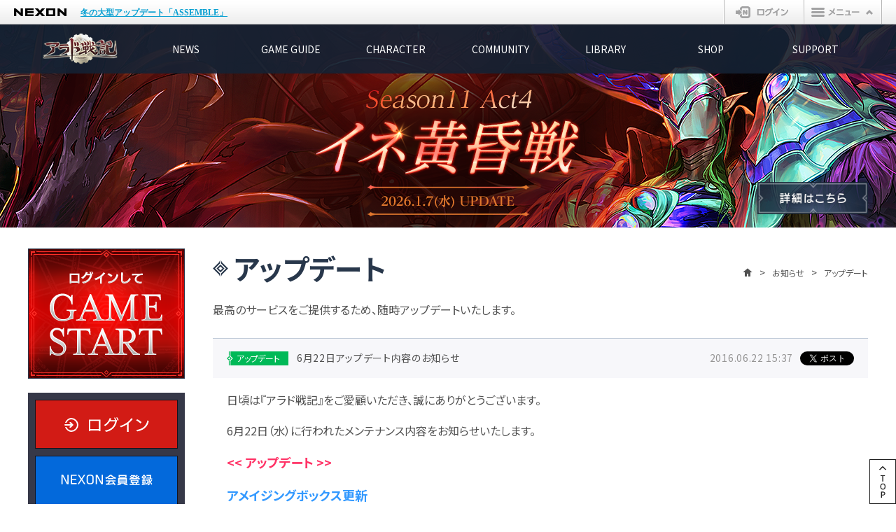

--- FILE ---
content_type: text/html; charset=utf-8
request_url: https://arad.nexon.co.jp/news/update_view.aspx?no=7372
body_size: 25975
content:


<!doctype html>
<html lang="ja">
<head>
    <meta charset="utf-8">
    
    <meta name="description" content="【6月22日アップデート内容のお知らせ】！オンラインゲームの株式会社ネクソンが運営するアクションRPGアラド戦記の公式サイト。">
    <meta name="keywords" content="アップデート,オンラインゲーム,アラド戦記,arad,ネクソン,nexon">
    <meta name="robots" content="index,follow">


    <meta name="viewport" content="width=device-width,user-scalable=yes,initial-scale=1.0">

    
    <title>6月22日アップデート内容のお知らせ│アップデート│アラド戦記 - 公式サイト</title>

    <link rel="shortcut icon" href="https://static.nexon.co.jp/arad03/common/arad_favi.ico">

    <!-- css common -->
    <link rel="stylesheet" href="https://imgfiles.nexon.co.jp/nxqj/gnb/css/gnb_cdn_http_white.css">
    <link rel="preconnect" href="https://fonts.gstatic.com">
    <link rel="stylesheet" href="https://fonts.googleapis.com/css2?family=Noto+Sans+JP:wght@400;500;700&display=swap">
    <link rel="stylesheet" href="/content/common.css">

    
    <link rel="stylesheet" type="text/css" href="/content/news.css">


    <!-- js common -->
    <script src="https://static.nexon.co.jp/global/lib/jquery/2.1.4/jquery-2.1.4.min.js"></script>
    <script src="https://static.nexon.co.jp/global/lib/jquery.plugin/swiper/8.4.5/swiper-bundle.min.js"></script>
    <script src="/scripts/common.js"></script>
    
    <script src="https://ssl.nexon.com/s1/da/a2s.js"></script>
    <script>
        $(function () { $h.a2s.setClickLog(); })
    </script>
    
        <script src="https://imgfiles.nexon.co.jp/nxqj/gnb/js/gnb_gtm.js"></script>
        
    <!-- Google tag (gtag.js) -->
    <script async src="https://www.googletagmanager.com/gtag/js?id=AW-17120575036"></script>
    <script>
        window.dataLayer = window.dataLayer || [];
        function gtag() { dataLayer.push(arguments); }
        gtag('js', new Date());

        gtag('config', 'AW-17120575036');
    </script>
    

    
<script src="https://platform.nexon.co.jp/Auth/NGM/JS/NGMModuleInfo.js" type="text/javascript"></script>
<script src="https://platform.nexon.co.jp/Auth/NGM/JS/npf_ngm.js" type="text/javascript"></script>
<script src="https://platform.nexon.co.jp/Auth/js/npf_auth_c.js" type="text/javascript"></script>

<script type="text/javascript">
    var ngm_key;
    var game_quick = function () {

    
    alert('ゲームをプレイするにはログインが必要です。\nログインページに移動します。');
    var loginBtnUrl = $('#login-btn').attr('href');
    location.href = loginBtnUrl;
    return false;
    

        try {
            var displayModalPlugin = $(".l-modal > .message")[0] ? true : false;
            if (displayModalPlugin) {
                var datenow = new Date();
                var mcookieslist = document.cookie.split(";");
                document.cookie = "ngmclick=" + datenow + "; path=/; max-age=300;";
                for (var i in mcookieslist) {
                    var cookievalue = mcookieslist[i].split("=");
                    if (cookievalue.length > 1 && cookievalue[0].replace(" ", "") == "ngmclick") {
                        var clicktime = new Date(cookievalue[1]);
                        var checkdate = new Date();
                        checkdate.setMinutes(checkdate.getMinutes() + 5);
                        if (clicktime < checkdate) {
                            document.cookie = "ngmclick=; max-age=0;"
                            modalMessage();
                            break;
                        }
                    }
                }
            }
        } catch (Ex) { }

        game_quick2();
    }

    var game_quick2 = function () {
        try { _uiconv.push({ 'id': 'gamestart_arad', 'lg_id': ''}); } catch (e) { }

        

        ifrm_h01.location.href = '/launcher/game/GameStart.aspx'
    }

    var lp_game_quick = function () {
        game_quick();
    }
</script>


    <!-- SNS -->
    <meta property="og:title" content="アラド戦記 - 公式サイト">
    <meta property="og:type" content="website">
    <meta property="og:url" content="https://arad.nexon.co.jp/">
    <meta property="og:image" content="https://static.nexon.co.jp/arad/ver2023/common/tw.jpg">
    <meta property="og:site_name" content="アラド戦記 - 公式サイト">
    <meta property="og:description" content="限界知らずの豪快さ！オンラインアクションRPGの最高峰を体験せよ！ オンラインゲームの株式会社ネクソンが運営するアクションRPGアラド戦記の公式サイト。">
    <meta name="twitter:card" content="summary_large_image">
    <meta name="twitter:site" content="@DJ_BROTHERS5">
</head>
<body class="nexon">
    
  <!-- Google Tag Manager -->
  <noscript><iframe src="https://www.googletagmanager.com/ns.html?id=GTM-TFJ25H" height="0" width="0" style="display:none;visibility:hidden"></iframe></noscript>
  <script>(function(w,d,s,l,i){w[l]=w[l]||[];w[l].push({'gtm.start':new Date().getTime(),event:'gtm.js'});var f=d.getElementsByTagName(s)[0],j=d.createElement(s),dl=l!='dataLayer'?'&l='+l:'';j.async=true;j.src='https://www.googletagmanager.com/gtm.js?id='+i+dl;f.parentNode.insertBefore(j,f);})(window,document,'script','dataLayer','GTM-TFJ25H');</script>
  <noscript><iframe src="https://www.googletagmanager.com/ns.html?id=GTM-TT89PKW" height="0" width="0" style="display:none;visibility:hidden"></iframe></noscript> 
  <script>(function (w, d, s, l, i) { w[l] = w[l] || []; w[l].push({ 'gtm.start': new Date().getTime(), event: 'gtm.js' }); var f = d.getElementsByTagName(s)[0], j = d.createElement(s), dl = l != 'dataLayer' ? '&l=' + l : ''; j.async = true; j.src = 'https://www.googletagmanager.com/gtm.js?id=' + i + dl; f.parentNode.insertBefore(j, f); })(window, document, 'script', 'dataLayer', 'GTM-TT89PKW');</script>
  <script>(function (w, d, s, l, i) { w[l] = w[l] || []; w[l].push({ 'gtm.start': new Date().getTime(), event: 'gtm.js' }); var f = d.getElementsByTagName(s)[0], j = d.createElement(s), dl = l != 'dataLayer' ? '&l=' + l : ''; j.async = true; j.src = 'https://www.googletagmanager.com/gtm.js?id=' + i + dl; f.parentNode.insertBefore(j, f); })(window, document, 'script', 'dataLayer', 'GTM-PWP6FF9H');</script>
<noscript><iframe src="https://www.googletagmanager.com/ns.html?id=GTM-PWP6FF9H" height="0" width="0" style="display:none;visibility:hidden"></iframe></noscript>

  <!-- End Google Tag Manager -->
    <!-- GNB -->
    
  <div id="gnb-container"></div>
  <script async>WriteGNB(true, false, '', '/login/logoutprocess.aspx');</script>
    <!-- /GNB -->

    <div class="l-wrapper">
        <header class="l-sub-header">
            <div class="common-inner">

                
<div class="gnav">
    <div class="gnav__inner">
        <div class="gnav__logo">
            <h1><a href="/"><span class="hide">アラド戦記</span></a></h1>

            
                <div class="login btn"><a href="https://jp.nexon.com/signin/login/?gm=arad&redirect=http%3a%2f%2farad.nexon.co.jp%2fnews%2fupdate_view.aspx%3fno%3d7372"><span class="hide">ログイン</span></a></div>
            
            

            <div class="btn-sp-menu">
                <span></span>
                <span></span>
                <span></span>
            </div>

        </div>
        <nav class="gnav__main">
            <ul class="category-list">
                <li class="category news current">
                    <a href="/news/all.aspx" class="main-menu">NEWS</a>
                    <ul class="sub-menu">
                        <li><a href="/news/all.aspx" class="js-hover ">全体</a></li>
                        <li><a href="/news/notice.aspx" class="js-hover ">お知らせ</a></li>
                        <li><a href="/news/event.aspx" class="js-hover ">イベント</a></li>
                        <li><a href="/news/maintenance.aspx" class="js-hover ">メンテナンス</a></li>
                        <li><a href="/news/update.aspx" class="js-hover current">アップデート</a></li>
                        <li><a href="/news/gmblog.aspx" class="js-hover ">GMブログ</a></li>
                    </ul>
                </li> 
                <li class="category gameguide ">
                    <a href="/gameguide/about.aspx" class="main-menu">GAME GUIDE</a>
                    <ul class="sub-menu">
                        <li><a href="/gameguide/about.aspx" class="js-hover ">アラド戦記とは</a></li>
                        <li><a href="/gameguide/beginner/guide_list.aspx" class="js-hover ">初心者ガイド</a></li>
                        <li><a href="/gameguide/returnee/guide_list.aspx" class="js-hover ">復帰者ガイド</a></li>
                        <li><a href="/gameguide/buffer_guide.aspx" class="js-hover ">バッファーガイド</a></li>
                        <li><a href="/campaign/202308/seria_newbie.aspx" class="js-hover ">セリアの歓迎：新規</a></li>
                        <li><a href="/campaign/202308/seria_return.aspx" class="js-hover ">セリアの歓迎：復帰</a></li>
                    </ul>
                </li> 
                <li class="category character ">
                    <a href="/character/all.aspx" class="main-menu">CHARACTER</a>
                    <ul class="sub-menu">
                        <li><a href="/character/all.aspx" class="js-hover ">一覧</a></li>
                        <li><a href="/character/ghostknight_m.aspx" class="js-hover ">鬼剣士 (男)</a></li>
                        <li><a href="/character/ghostknight_f.aspx" class="js-hover ">鬼剣士 (女)</a></li>
                        <li><a href="/character/fighter_m.aspx" class="js-hover ">格闘家 (男)</a></li>
                        <li><a href="/character/fighter_f.aspx" class="js-hover ">格闘家 (女)</a></li>
                        <li><a href="/character/gunner_m.aspx" class="js-hover ">ガンナー (男)</a></li>
                        <li><a href="/character/gunner_f.aspx" class="js-hover ">ガンナー (女)</a></li>
                        <li><a href="/character/magician_m.aspx" class="js-hover ">メイジ (男)</a></li>
                        <li><a href="/character/magician_f.aspx" class="js-hover ">メイジ (女)</a></li>
                        <li><a href="/character/priest_m.aspx" class="js-hover ">プリースト (男)</a></li>
                        <li><a href="/character/priest_f.aspx" class="js-hover ">プリースト (女)</a></li>
                        <li><a href="/character/thief_f.aspx" class="js-hover ">シーフ</a></li>
                        <li><a href="/character/darkknight_m.aspx" class="js-hover ">ダークナイト</a></li>
                        <li><a href="/character/creator_f.aspx" class="js-hover ">クリエイター</a></li>
                        <li><a href="/character/knight_f.aspx" class="js-hover ">ナイト</a></li>
                        <li><a href="/character/demoniclancer_m.aspx" class="js-hover ">魔槍士</a></li>
                        <li><a href="/character/gunblader_m.aspx" class="js-hover ">ガンブレーダー</a></li>
                        <li><a href="/character/archer_f.aspx" class="js-hover " target="_top">アーチャー</a></li>
                    </ul>
                </li>  
                <li class="category community ">
                    <a href="/community/pvpranking_tier.aspx" class="main-menu">COMMUNITY</a>
                    <ul class="sub-menu">
                        <li><a href="/community/pvpranking_tier.aspx" class="js-hover ">決闘ランキング</a></li>
                        <li><a href="/community/fame_ranking.aspx" class="js-hover ">名声値ランキング</a></li>
                        <li><a href="/community/community_point.aspx" class="js-hover ">コミュニティポイント</a></li>
                        <li><a href="/community/discord.aspx" class="js-hover ">公式Discordサーバー</a></li>
                    </ul>
                </li>                            
                <li class="category library ">
                    <a href="/library/download.aspx" class="main-menu">LIBRARY</a>
                    <ul class="sub-menu">
                        <li><a href="/library/download.aspx" class="js-hover ">ゲームダウンロード</a></li>
                        <li><a href="/library/movie.aspx" class="js-hover ">ムービー</a></li>
                        <li><a href="/library/wallpaper.aspx" class="js-hover ">壁紙</a></li>
                        <li><a href="/library/comic.aspx" class="js-hover ">コミック</a></li>
                        <li><a href="/library/update.aspx" class="js-hover ">アップデートヒストリー</a></li>
                    </ul>
                </li>    
                <li class="category shop ">
                    <a href="/shop/randomitem.aspx" class="main-menu">SHOP</a>
                    <ul class="sub-menu">
                        <li><a href="/shop/randomitem.aspx" class="js-hover ">ランダム型アイテム</a></li>
                    </ul>
                </li> 
                <li class="category support ">
                    <a href="/support/disconnect_report_regist.aspx" class="main-menu">SUPPORT</a>
                    <ul class="sub-menu">
                        <li><a href="https://support.nexon.co.jp/category/show/3" class="js-hover " target="_blank">よくある質問</a></li>
                        <li><a href="https://jp.nexon.com/support/inquiry/?gm=arad" class="js-hover " target="_blank">お問い合わせ</a></li>
                        <li><a href="/support/disconnect_report_regist.aspx" class="js-hover ">停止ID調査申請</a></li>
                        <li><a href="/support/goblinoff.aspx" class="js-hover ">ゴブリンパッド解除</a></li>
                        <li><a href="/support/coupon.aspx" class="js-hover ">アイテムクーポン</a></li>
                        <li><a href="/support/reward.aspx" class="js-hover ">報酬アイテム</a></li>
                        <li><a href="/support/enquete.aspx" class="js-hover ">アンケート</a></li>
                        <li><a href="/support/entry.aspx" class="js-hover ">応募</a></li>
                    </ul>
                </li> 
            </ul>
        </nav>
    </div>
</div>

                <div class="sub-header-main">

                    <div class="sub-header-main__inner">

                        <div class="update-detail">
                            <h2 class="hide">Season11 Act 4.イネ黄昏戦</h2>
                            
                            <div class="update-detail__link btn"><a href="/update/season11_act4/"><span>詳細はこちら</span></a></div>
                            
                        </div>

                    </div>

                    <div class="update-image-area">
    <div class="update-image-area__img pc" style="background-image: url(https://static.nexon.co.jp/arad/notice/2026/0107/S11A4/bg_260107_season11act4.png );"></div>
    <div class="update-image-area__img sp" style="background-image: url(https://static.nexon.co.jp/arad/notice/2026/0107/S11A4/header_260107_season11act4.png);"></div>
</div>


                </div>

            </div>

        </header>

        <main class="l-sub-main">
            <div class="l-sub-main__inner">
                
    <article>
        <div class="ttl-area">
            <h2 class="ttl-area__ttl">アップデート</h2>

            
<ul class="ttl-area__breadcrumb">
    <li class="home"><a href="/"><span class="hide">home</span></a></li>
    
    <li><a href="/news/all.aspx">お知らせ</a></li>
    
    <li><span>アップデート</span></li>
</ul>

        </div>

        <p class="desc-area">最高のサービスをご提供するため、随時アップデートいたします。</p>

        

<ul class="news-list-view">
    <li class="news-list-view__item">
        <p class="icon update"><span>アップデート</span></p>
        <p class="subject">6月22日アップデート内容のお知らせ</p>
        <p class="date">2016.06.22 15:37</p>
        <p class="x">
            <a href="https://twitter.com/share?ref_src=twsrc%5Etfw" class="twitter-share-button" data-lang="ja" data-hashtags="アラド戦記" data-url="http://arad.nexon.co.jp/news/update_view.aspx?no=7372" data-show-count="false">Post</a>
            <script async src="https://platform.twitter.com/widgets.js" charset="utf-8"></script>
        </p>
    </li>
</ul> 

<div class="view-detail">
  日頃は『アラド戦記』をご愛顧いただき、誠にありがとうございます。<br /><br />6月22日（水）に行われたメンテナンス内容をお知らせいたします。<br /><br /><font size="4" color="#ff3366"><b><< アップデート >></b></font><br /><br /><font size="4" color="#3399ff"><b>アメイジングボックス更新</b></font><br /><br /><img src="https://static.nexon.co.jp/arad/notice/2016/0622/fmoiweepih/01.jpg"><br /><br /><br />詳細は<a href="http://arad.nexon.co.jp/news/notice_view.aspx?no=7359">こちら</a>をご確認ください。<br /><br /><font size="4" color="#ff3366"><b><< イベント >></b></font><br /><br /><font size="4" color="#3399ff"><b>ミネットの秘密の倉庫大放出イベント</b></font><br /><a href="#"><img src="https://static.nexon.co.jp/arad/notice/2016/0622/minnet/news_detail_event_160622_minetto.jpg"></a><br /><br />詳細は<a href="http://arad.nexon.co.jp/news/notice_view.aspx?no=7360">こちら</a>をご確認ください。<br /><br /><font size="4" color="#3399ff"><b>今月のご当地グルメ</b></font><br /><br /><img src="https://static.nexon.co.jp/arad/notice/2016/0622/gurmet/news_detail_160622_gourmet.jpg"><br /><br /><br />詳細は<a href="http://arad.nexon.co.jp/news/notice_view.aspx?no=7356">こちら</a>をご確認ください。<br /><br /><font size="4" color="#ff3366"><b><< その他 >></b></font><br /><br />■魔槍士ティザーサイトの情報を更新いたしました。<br />　詳細は<a href="http://arad.nexon.co.jp/campaign/demonic_lancer.aspx">こちら</a>をご確認ください。<br /><br /><br />今後とも『アラド戦記』をよろしくお願い申し上げます。<br /><br /><br />『アラド戦記』運営チーム
</div>

<div class="btn back-list"><a href="https://arad.nexon.co.jp:443/news/update.aspx"><span class="hide">一覧へ戻る</span></a></div>

    </article>

    
                

<div class="l-side-area">

    
    
    <script type="text/javascript">
        var clickLoginBtn = function () {
            try{
                _uiconv.push({ 'id': 'web_login_arad', 'lg_id': '' });
            } catch (e) { }
            return true;
        }

        var openidLogin = function () {
            try{
                _uiconv.push({ 'id': 'web_login_arad', 'lg_id': '' });
            } catch (e) { }
            return true;
        }
    </script>

    <div class="login-area">
        <div class="login-area__gamestart gs-login btn"><a href="#" onclick="game_quick();return false;"><span>ログインしてGAME START</span></a></div>

        <div class="login-area__logout">
            <div class="btn-link login btn"><a href="https://jp.nexon.com/signin/login/?gm=arad&redirect=http%3a%2f%2farad.nexon.co.jp%2fnews%2fupdate_view.aspx%3fno%3d7372" onclick="return clickLoginBtn();" id="login-btn"><span>ログイン</span></a></div>
            <div class="btn-link reg btn"><a href="https://jp.nexon.com/regist/?gm=arad" onclick="_uiconv.push({ 'id': 'idregist_arad', 'lg_id': '' });" target="_blank"><span>NEXON会員登録</span></a></div>
        </div>
    </div>





    <div class="sidemenu">
        
    <h3 class="sidemenu__sttl">お知らせ</h3>
    <ul class="sidemenu__list">
        <li class=""><a href="/news/all.aspx">全体</a></li>
        <li class=""><a href="/news/notice.aspx">お知らせ</a></li>
        <li class=""><a href="/news/event.aspx">イベント</a></li>
        <li class=""><a href="/news/maintenance.aspx">メンテナンス</a></li>
        <li class="current"><a href="/news/update.aspx">アップデート</a></li>
        <li class=""><a href="/news/gmblog.aspx">GMブログ</a></li>
    </ul>













        

<script>
    $(function () {
        // UserInsight
        $('.ui-common-download').on('click', function () {
            try {
                _uiconv.push({ 'id': 'common_arad', 'lg_id': '', 'free_1': 'download', 'free_2': 'btn' });
            } catch (e) {
            }
        });

        $('.ui-common-reward').on('click', function () {
            try {
                _uiconv.push({ 'id': 'common_arad', 'lg_id': '', 'free_1': 'reward', 'free_2': 'btn' });
            } catch (e) {
            }
        });

        $('.ui-common-community_point').on('click', function () {
            try {
                _uiconv.push({ 'id': 'common_arad', 'lg_id': '', 'free_1': 'community_point', 'free_2': 'btn' });
            } catch (e) {
            }
        });

        $('.ui-common-entry').on('click', function () {
            try {
                _uiconv.push({ 'id': 'common_arad', 'lg_id': '', 'free_1': 'entry', 'free_2': 'btn' });
            } catch (e) {
            }
        });

        $('.ui-common-enquete').on('click', function () {
            try {
                _uiconv.push({ 'id': 'common_arad', 'lg_id': '', 'free_1': 'enquete', 'free_2': 'btn' });
            } catch (e) {
            }
        });

        $('.ui-common-onetimepassword').on('click', function () {
            try {
                _uiconv.push({ 'id': 'common_arad', 'lg_id': '', 'free_1': 'onetimepassword', 'free_2': 'btn' });
            } catch (e) {
            }
        });

        $('.ui-common-netcafe').on('click', function () {
            try {
                _uiconv.push({ 'id': 'common_arad', 'lg_id': '', 'free_1': 'netcafe', 'free_2': 'btn' });
            } catch (e) {
            }
        });
    });
</script>
<ul class="sidemenu-other">
    <li class="sidemenu-other__item btn game-dl"><a href="/library/download.aspx" class="ui-common-download"><span>ゲームダウンロード</span></a></li>
    <li class="sidemenu-other__item btn n-point"><a href="https://jp.nexon.com/point/" target="_blank"><span>NEXONポイントチャージ</span></a></li>
    <li class="sidemenu-other__item btn reward"><a href="/support/reward.aspx" class="ui-common-reward"><span>報酬アイテム</span></a></li>
    <li class="sidemenu-other__item btn c-point"><a href="/community/community_point.aspx" class="ui-common-community_point"><span>コミュニティポイント</span></a></li>
    <li class="sidemenu-other__item btn app"><a href="/support/entry.aspx" class="ui-common-entry"><span>応募</span></a></li>
    <li class="sidemenu-other__item btn survey"><a href="/support/enquete.aspx" class="ui-common-enquete"><span>アンケート</span></a></li>
    <li class="sidemenu-other__item btn otp"><a href="https://arad.nexon.co.jp/news/notice_view.aspx?no=2984" target="_self" class="ui-common-onetimepassword"><span>ワンタイムパスワード特典</span></a>
</ul>

    </div>

</div>

            </div>

		    <div class="btn-pgtp-area">
			    <div class="btn-pgtp-area__btn fixed btn"><a href="#" class="js-scroll-top"><span class="hide">上へ戻る</span></a></div>
		    </div>	

        </main>

        
<footer class="l-footer">
    <ul>
<li><a href="https://www.nexon.co.jp/" target="_blank">運営会社</a></li>
<li><a href="https://jp.nexon.com/rule/agreement.aspx">利用規約</a></li>
<li><a href="https://www.nexon.co.jp/privacypolicy/" target="_blank">プライバシーポリシー</a></li>
<li><a href="https://jp.nexon.com/rule/tokusyo.aspx">特定商取引法に基づく表記</a></li>
<li><a href="https://jp.nexon.com/rule/settlement.aspx">資金決済法に基づく表記</a></li>
<li><a href="https://jp.nexon.com/rule/copyright.aspx">著作権ガイドライン</a></li>
<li><a href="https://jp.nexon.com/rule/customer-harassment">カスタマーハラスメント対応方針</a></li>
<li><a href="https://www.nexon.co.jp/ir/" target="_blank">IR情報</a></li>
<li><a href="https://recruit.nexon.co.jp/" target="_blank">採用情報</a></li>
</ul>

    <p class="link-nexon"><a href="https://jp.nexon.com/" target="_blank">オンラインゲームはネクソン</a></p>
    <p class="copy">&copy; 2009 NEOPLE Inc. and NEXON Co., Ltd. All Rights Reserved.</p>
    <div class="logo-nexon"><span class="hide">NEXON</span></div>

</footer>

        
<div class="l-modal">

    <div class="modal youtube">
        <div class="modal__inner">
            <div class="modal__body">
                <div class="youtube-player"></div>
                <div class="close btn"><button class="js-hover" onclick="javascript:modalClose();"><span class="hide">×</span></button></div>
            </div>
        </div>
    </div>

    <div class="modal message">
        <div class="modal__inner">
            <div class="modal__body">
                <div class="common-message">
                    <h2>ゲームの起動を待っています</h2>
                    <p>しばらく待ってもゲームが自動的に起動されない場合は、<a href="/library/download.aspx">専用プラグイン</a>をインストールしてください。<br>
                    専用プラグインをインストールしても問題が解決しない場合は、<a href="https://jp.nexon.com/support" target="_blank">サポート</a>までお問い合わせください。</p>
                </div>
                <div class="close btn"><button class="js-hover" onclick="javascript:modalClose();"><span class="hide">×</span></button></div>
            </div>
        </div>
    </div> 

    

    
</div>


        <iframe id="ifrm_h01" name="ifrm_h01" title="gamestart" style="display: none;" src="about:blank"></iframe>
        
        

    </div>
</body>
</html>


--- FILE ---
content_type: text/css
request_url: https://imgfiles.nexon.co.jp/nxqj/gnb/css/gnb_cdn_http_white.css
body_size: 7883
content:
@charset "utf-8";

* html{
filter: expression(document.execCommand("BackgroundImageCache", false, true));
}

#gnb-container{
width:100%;
height:35px;
min-width:960px;
font-family:"ＭＳ Ｐゴシック", Verdana, Osaka, "ヒラギノ角ゴ Pro W3";
background:url(https://static.nexon.co.jp/gnb/gnb201611/images/bg_gnb_w.png) repeat-x;
}
#gnb-container img{
border:none;
}

#gnb2{
position:relative;
margin:0 auto;
width:100%;
height:35px;
min-width:960px;
z-index:30000;
}

#gnb2 #gnb-logo{
position:absolute;
top:0;
left:20px;
width:75px;
height:35px;
}
#gnb2 #gnb-logo a{
display:block;
width:75px;
height:35px;
white-space:nowrap;
text-indent:120%;
overflow:hidden;
background:url(https://static.nexon.co.jp/gnb/gnb201611/images/logo_gnb_w.png) no-repeat 0 12px !important;
}
#gnb2 #gnb-logo a:hover{
background-position:0 12px !important;
}

/* #gnb-announce ///////////////////////////////////////////////////////////////////////////////////////////////*/
#gnb2 #gnb-announce{
position:absolute;
top:0;
left:115px;
height:35px;
line-height:35px !important;
}
#gnb2 #gnb-announce a{
color:#0aa0d2 !important;
font-family:"ＭＳ Ｐゴシック", Verdana, Osaka, "ヒラギノ角ゴ Pro W3" !important;
font-size:12px !important;
font-weight:bold !important;
text-decoration:underline !important;
line-height:35px !important;
}
#gnb2 #gnb-announce a:hover{
text-decoration:none !important;
}
#gnb2 #gnb-icon-new{
display:inline-block;
width:35px;
height:16px;
background:url(https://static.nexon.co.jp/gnb/gnb201611/images/icon_new_blink_w.gif) no-repeat left top;
margin-right:5px;
height:16px;
vertical-align:-4px;
}
#gnb2 #gnb-icon-hot{
display:inline-block;
width:35px;
height:16px;
background:url(https://static.nexon.co.jp/gnb/gnb201611/images/icon_hot_blink.gif) no-repeat left top;
margin-right:5px;
height:16px;
vertical-align:-4px;
}
#gnb2  #gnb-announce a strong span{
position:absolute;
left:-9999px;
}

#gnb2 #gnb-banner{
z-index:1;
position:absolute;
width:386px;
height:0px;/*148*/
padding:0;
left:130px;
top:2px;
overflow:hidden;
}

#gnb2 #gnb-banner a{
display:block;
position:absolute;
left:0;
bottom:16px;
background-repeat:no-repeat;
background-position:left 2px !important;
width:386px;
height:132px;
text-indent:110%;
white-space:nowrap;
overflow:hidden;
}

#gnb2 #gnb-banner-close{
display:block;
position:absolute;
z-index:2;
bottom:0;
left:5px;
background:url(https://static.nexon.co.jp/gnb/gnb201611/images/btn_gnb_banner_close.png) no-repeat left top;
width:54px;
height:19px;
text-indent:100%;
white-space:nowrap;
overflow:hidden;
cursor:pointer;
}



/* #gnb-menu ///////////////////////////////////////////////////////////////////////////////////////////////*/
#gnb2 #gnb-menu{
position:absolute;
top:0px;
right:20px;
margin:0;
padding:0;
width:112px;
height:34px;
z-index:0;
box-sizing:border-box;
}
#gnb2 #gnb-menu {
border-left:solid 1px #b5b5b5;
border-right:solid 1px #b5b5b5;	
}
#gnb2 #gnb-menu.open {
background-color:#393936;
}
#gnb2 #gnb-menu #gnb-menu-btn{
position:relative;
z-index:1;
}
#gnb2 #gnb-menu #gnb-menu-btn a{
display:block;
width:110px;
height:34px;
white-space:nowrap;
text-indent:120%;
overflow:hidden;
box-sizing:border-box;
}
#gnb2 #gnb-menu #gnb-menu-btn a {
background:url(https://static.nexon.co.jp/gnb/gnb201611/images/btn_gnb_menu_w.png) no-repeat 0 0 !important;
}
#gnb2 #gnb-menu #gnb-menu-btn a:hover{
height:35px;
background-position:0 -34px !important;
}
#gnb2 #gnb-menu.open #gnb-menu-btn a{
height:35px;
background-position:0 -34px !important;
}
#gnb2 #gnb-menu.open #gnb-menu-list{
display:block;
}

#gnb2 #gnb-menu #gnb-menu-list{
display:none;
position:absolute;
top:33px;
right:0;
margin:0;
padding-bottom:3px;
width:110px;
z-index:0;
text-align:left;
background:url(https://static.nexon.co.jp/gnb/gnb201611/images/bg_gnb_menu_btm_140806.png) no-repeat center bottom;
}
#gnb2 #gnb-menu #gnb-menu-list ul{
margin:0;
padding:0;
width:110px;
background:url(https://static.nexon.co.jp/gnb/gnb201611/images/bg_gnb_menu_140806.png) repeat-y center top;
}
#gnb2 #gnb-menu #gnb-menu-list ul li{
list-style-type:none;
font-family:Arial,'メイリオ','ＭＳ Ｐゴシック',sans-serif;
font-size:12px;
font-weight:bold;
line-height:32px;
border-top:solid 1px #484849;
border-bottom:solid 1px #191916;
border-left:solid 1px #191916;
border-right:solid 1px #191916;
}
#gnb2 #gnb-menu #gnb-menu-list ul li:first-child{
border-top:none;
}
#gnb2 #gnb-menu #gnb-menu-list ul li a{
display:block;
padding-left:18px;
width:109px;
height:32px;
color:#fff;
line-height:32px;
text-decoration:underline;
white-space:nowrap;
box-sizing:border-box;
background: url(https://static.nexon.co.jp/gnb/gnb201611/images/icon_gnb_menu_list_161116.png) no-repeat 9px top;
}


#gnb2 #gnb-menu #gnb-menu-list ul li a:hover{
color:#0aa0d2;
text-decoration:none;
background-position:9px -35px;
}




/* #gnb-login-id ///////////////////////////////////////////////////////////////////////////////////////////////*/
#gnb2 #gnb-login-id{
position:absolute;
top:0px;
right:132px;
margin:0;
padding:0;
height:34px;
z-index:0;
border-left:solid 1px #b5b5b5;
background:url(https://static.nexon.co.jp/gnb/gnb201611/images/btn_gnb_menu_hover_right_w.png) no-repeat right top;
}
#gnb2 #gnb-login-id:after {
position: absolute;
top:0px;
left:-2px;
content: '';
border-left: 1px solid #fff;
width: 1px;
height: 34px;
}

/* #gnb-dispid ************************************************************************************************/
#gnb2 #gnb-login-id #gnb-dispid{
display:flex;
justify-content: center;
align-items:center;
position:relative;
z-index:1;
padding:0 10px;
color:#343330;
font-family:Arial,'メイリオ','ＭＳ Ｐゴシック',sans-serif;
font-size:12px;
font-weight:bold;
line-height:34px;
text-align:right;
white-space:nowrap;
}

#gnb2 #gnb-login-id #gnb-dispid img{
max-width:21px;
max-height:21px;
margin-right:5px;
}
#gnb2 #gnb-login-id #gnb-dispid span.gnb-logo{
display:block;
width:21px;
height:21px;
margin-right:5px;
}
#gnb2 #gnb-login-id #gnb-dispid span.gnb-logo.nx{
background:url(https://static.nexon.co.jp/common/icn_logo_nx_color.svg) no-repeat center center;
background-size:21px 21px;
}
#gnb2 #gnb-login-id #gnb-dispid span.gnb-logo.tw{
background:url(https://static.nexon.co.jp/common/icn_logo_x.svg) no-repeat center center;
background-size:21px 21px;
}
#gnb2 #gnb-login-id #gnb-dispid span.gnb-logo.fb{
background:url(https://static.nexon.co.jp/common/icn_logo_fb_color.svg) no-repeat center center;
background-size:21px 21px;
}
#gnb2 #gnb-login-id #gnb-dispid span.gnb-logo.gg{
background:url(https://static.nexon.co.jp/common/icn_logo_google.svg) no-repeat center center;
background-size:21px 21px;
}
#gnb2 #gnb-login-id #gnb-dispid span.gnb-logo.ap{
width:17px;
background:url(https://static.nexon.co.jp/common/icn_logo_apple_black.svg) no-repeat center center;
background-size:17px 21px;
}
#gnb2 #gnb-login-id #gnb-dispid span.gnb-logo.ln{
background:url(https://static.nexon.co.jp/common/icn_logo_line.png) no-repeat center center;
background-size:20px 20px;
}

#gnb2 #gnb-login-id #gnb-dispid a{
color:#343330;
text-decoration:underline;
}
#gnb2 #gnb-login-id #gnb-dispid a:hover{
text-decoration:none;
}

/* #gnb-login-btn ************************************************************************************************/
#gnb2 #gnb-login-btn{
position:relative;
z-index:1;
}
#gnb2 #gnb-login-btn a{
display:block;
width:113px;
height:34px;
white-space:nowrap;
text-indent:120%;
overflow:hidden;
}
#gnb2 #gnb-login-btn a {
background:url(https://static.nexon.co.jp/gnb/gnb201611/images/btn_gnb_login_w.png) no-repeat 0 0;
}
#gnb2 #gnb-login-btn a:hover{
background-position:0 -34px !important;
}



--- FILE ---
content_type: text/css
request_url: https://arad.nexon.co.jp/content/news.css
body_size: 19682
content:
@charset "UTF-8";
/******************************************************************************
contents
******************************************************************************/
.tab {
  display: flex;
  padding-bottom: 40px;
}
.tab__item {
  position: relative;
  width: 156px;
  height: 0;
  padding-top: 60px;
}
.tab__item a, .tab__item span {
  display: flex;
  justify-content: center;
  align-items: center;
  background: #f7f7fa;
  color: #8594aa;
  border-top: 1px solid #d5dde7;
  border-right: 1px solid #d5dde7;
  border-bottom: 1px solid #c3cdda;
  transition: all 0.3s linear;
  font-size: 14px;
}
.tab__item a.is-hover, .tab__item span.is-hover {
  background: #ebebf3;
}
.tab__item a::after, .tab__item span::after {
  content: "";
  position: absolute;
  top: 0;
  left: 0;
  width: 100%;
  height: 0;
  padding-top: 1px;
  background: #fff;
}
.tab__item:first-child a {
  border-left: 1px solid #d5dde7;
}
.tab__item.current a {
  background: #fff;
  border-bottom: none;
}
.tab__item.current a::after {
  content: none;
}

.search {
  position: relative;
  width: 540px;
  height: 0;
  margin: 0 auto 40px;
  padding-top: 40px;
  border: 1px solid #c3cdda;
}
.search input {
  display: block;
  position: absolute;
  top: 0;
  left: 0;
  width: 100%;
  height: 100%;
  padding: 0 40px 0 10px;
  border: none;
  appearance: none;
  color: #505050;
  font-size: 14px;
}
.search__btn {
  display: block;
  position: absolute;
  top: 9px;
  right: 10px;
  width: 23px;
  height: 0;
  padding: 23px 0 0 0;
}
.search__btn::before, .search__btn::after {
  content: "";
  position: absolute;
  top: 0;
  left: 0;
  width: 100%;
  height: 100%;
  transition: all 0.1s linear;
}
.search__btn::before {
  background: url(https://static.nexon.co.jp/arad/ver2023/common//icon_search_hover.svg) no-repeat 0 0/100% 200%;
}
.search__btn::after {
  opacity: 0;
  background: url(https://static.nexon.co.jp/arad/ver2023/common//icon_search_hover.svg) no-repeat 0 bottom/100% 200%;
}
.search__btn.is-hover::before {
  opacity: 0;
}
.search__btn.is-hover::after {
  opacity: 1;
}

.txt-error {
  padding-top: 50px;
  text-align: center;
  font-size: 18px;
  color: #505050;
}

.news-list-category {
  display: flex;
  background: #363848;
}
.news-list-category__item {
  display: flex;
  height: 40px;
  justify-content: center;
  align-items: center;
  text-align: center;
  color: #fff;
}
.news-list-category__item:nth-child(1) {
  width: 90px;
}
.news-list-category__item:nth-child(2) {
  width: 650px;
}
.news-list-category__item:nth-child(3) {
  width: 120px;
}
.news-list-category__item:nth-child(4) {
  width: 76px;
}

.news-list__item {
  display: flex;
  flex-wrap: nowrap;
  padding: 18px 0;
  border-bottom: 1px solid #e1e1e1;
}
.news-list__item .icon {
  position: relative;
  width: 90px;
  height: 0;
  margin-right: 20px;
  padding-top: 20px;
}
.news-list__item .icon span {
  display: flex;
  justify-content: center;
  align-items: center;
  position: absolute;
  top: 0;
  left: 0;
  width: 100%;
  height: 100%;
  font-size: 12px;
  letter-spacing: -0.01em;
  color: #fff;
}
.news-list__item .icon.maintenance {
  background: url(https://static.nexon.co.jp/arad/ver2023/common/icon_news_bg_maintenance.svg) no-repeat 0 0/contain;
}
.news-list__item .icon.event {
  background: url(https://static.nexon.co.jp/arad/ver2023/common/icon_news_bg_event.svg) no-repeat 0 0/contain;
}
.news-list__item .icon.update {
  background: url(https://static.nexon.co.jp/arad/ver2023/common/icon_news_bg_update.svg) no-repeat 0 0/contain;
}
.news-list__item .icon.news {
  background: url(https://static.nexon.co.jp/arad/ver2023/common/icon_news_bg_news.svg) no-repeat 0 0/contain;
}
.news-list__item .icon.nexon {
  background: url(https://static.nexon.co.jp/arad/ver2023/common/icon_news_bg_nexon.svg) no-repeat 0 0/contain;
}
.news-list__item .icon.blog {
  background: url(https://static.nexon.co.jp/arad/ver2023/common/icon_news_bg_blog.svg) no-repeat 0 0/contain;
}
.news-list__item .subject {
  width: 630px;
}
.news-list__item .subject a {
  position: relative;
  display: inline-block;
  max-width: 600px;
  text-overflow: ellipsis;
  overflow: hidden;
  white-space: nowrap;
  padding-right: 20px;
  font-size: 14px;
  letter-spacing: 0.05em;
  color: #505050;
}
.news-list__item .subject a:hover {
  text-decoration: underline;
}
.news-list__item.new .subject a::after {
  content: "";
  position: absolute;
  top: 0;
  right: 0;
  width: 14px;
  height: 0;
  padding-top: 18px;
  background: url(https://static.nexon.co.jp/arad/ver2023/common/icon_new.svg) no-repeat 0 0/contain;
}
.news-list__item .date {
  position: relative;
  width: 120px;
  font-size: 14px;
  letter-spacing: 0.05em;
  color: #505050;
  text-align: center;
}
.news-list__item .pv {
  position: relative;
  width: 76px;
  font-size: 14px;
  letter-spacing: 0.05em;
  color: #505050;
  text-align: center;
}

/*******************************
view
*******************************/
.news-list-view {
  padding-bottom: 20px;
}
.news-list-view__item {
  display: flex;
  flex-wrap: nowrap;
  padding: 18px 20px;
  background: #f7f7fa;
  border-top: 1px solid #c3cdda;
}
.news-list-view__item .icon {
  position: relative;
  width: 90px;
  height: 0;
  margin-right: 10px;
  padding-top: 20px;
}
.news-list-view__item .icon span {
  display: flex;
  justify-content: center;
  align-items: center;
  position: absolute;
  top: 0;
  left: 0;
  width: 100%;
  height: 100%;
  font-size: 12px;
  letter-spacing: -0.01em;
  color: #fff;
}
.news-list-view__item .icon.maintenance {
  background: url(https://static.nexon.co.jp/arad/ver2023/common/icon_news_bg_maintenance.svg) no-repeat 0 0/contain;
}
.news-list-view__item .icon.event {
  background: url(https://static.nexon.co.jp/arad/ver2023/common/icon_news_bg_event.svg) no-repeat 0 0/contain;
}
.news-list-view__item .icon.update {
  background: url(https://static.nexon.co.jp/arad/ver2023/common/icon_news_bg_update.svg) no-repeat 0 0/contain;
}
.news-list-view__item .icon.news {
  background: url(https://static.nexon.co.jp/arad/ver2023/common/icon_news_bg_news.svg) no-repeat 0 0/contain;
}
.news-list-view__item .icon.nexon {
  background: url(https://static.nexon.co.jp/arad/ver2023/common/icon_news_bg_nexon.svg) no-repeat 0 0/contain;
}
.news-list-view__item .icon.blog {
  background: url(https://static.nexon.co.jp/arad/ver2023/common/icon_news_bg_blog.svg) no-repeat 0 0/contain;
}
.news-list-view__item .subject {
  width: 560px;
  padding-right: 20px;
  font-size: 14px;
  letter-spacing: 0.05em;
  color: #505050;
}
.news-list-view__item .date {
  margin-left: auto;
  padding-right: 10px;
  font-size: 14px;
  letter-spacing: 0.05em;
  color: #969595;
  white-space: nowrap;
}

.view-detail {
  position: relative;
  width: 100%;
  padding: 0 20px 35px;
  border-bottom: 1px solid #b7b7b7;
  font-size: 16px;
}
.view-detail .sttl {
  position: relative;
  display: flex;
  width: 100%;
  margin-bottom: 30px;
  padding-left: 19px;
  height: 48px;
  background: #363848;
  font-size: 20px;
  align-items: center;
  color: #fff;
  overflow: hidden;
  z-index: 1;
}
.view-detail .sttl::after {
  content: "";
  position: absolute;
  top: -1px;
  right: -7px;
  width: 65px;
  height: 58px;
  background: url(https://static.nexon.co.jp/arad/ver2023/news/sttl_icon_gear02.png) no-repeat 0 0/contain;
  z-index: -1;
}
.view-detail .sttl span {
  position: relative;
  display: inline-block;
  z-index: 1;
}
.view-detail .ssttl {
  margin-bottom: 30px;
  font-size: 18px;
  font-weight: bold;
}
.view-detail .ssttl-line {
  position: relative;
  width: 100%;
  margin-bottom: 30px;
  padding: 0 0 6px 0;
  color: #363848;
  font-size: 18px;
  border-bottom: 1px solid #363848;
}
.view-detail .ssttl-line::before {
  content: "";
  position: relative;
  top: 2px;
  display: inline-block;
  width: 4px;
  height: 0;
  margin-right: 5px;
  padding-top: 18px;
  background: #363848;
}
.view-detail .txt {
  padding-bottom: 30px;
  font-size: 16px;
}
.view-detail .line {
  display: block;
  margin-bottom: 30px;
  border-top: 1px solid #363848;
  border-left: none;
  border-right: none;
  border-bottom: none;
}
.view-detail .bold {
  font-weight: bold;
}
.view-detail .small {
  font-size: 14px;
}
.view-detail .big {
  font-size: 20px;
}
.view-detail .red {
  color: #e50101;
}
.view-detail .bg-yellow {
  background: #fffc00;
}
.view-detail a {
  color: #1558d6;
  text-decoration: underline;
}
.view-detail a:hover {
  text-decoration: none;
}
.view-detail .image {
  position: relative;
  margin-bottom: 30px;
}
.view-detail .image img {
  width: 100%;
  height: auto;
}
.view-detail .table {
  position: relative;
  width: 100%;
  margin-bottom: 30px;
}
.view-detail .table table {
  width: 100%;
  border-collapse: collapse;
}
.view-detail .table table th {
  padding: 20px;
  text-align: center;
  border: 1px solid #505261;
  background: #363848;
  color: #fff;
  font-weight: normal;
}
.view-detail .table table td {
  padding: 20px;
  border: 1px solid #505261;
}
.view-detail .table-scroll {
  position: relative;
  width: 100%;
  margin-bottom: 30px;
}
.view-detail .table-scroll table {
  width: 100%;
  border-collapse: collapse;
  white-space: nowrap;
}
.view-detail .table-scroll table th {
  padding: 20px;
  text-align: center;
  border: 1px solid #505261;
  background: #363848;
  color: #fff;
  font-weight: normal;
}
.view-detail .table-scroll table td {
  padding: 20px;
  border: 1px solid #505261;
}
.view-detail .box-border-type {
  position: relative;
  width: 100%;
  padding: 20px;
  margin-bottom: 30px;
  border: 1px solid #4c607b;
  line-height: 2;
}
.view-detail .box-border-type-at {
  position: relative;
  width: 100%;
  padding: 20px;
  margin-bottom: 30px;
  border: 1px solid #e50101;
  line-height: 2;
  color: #e50101;
}
.view-detail .box-border-type-at .at {
  position: relative;
  padding-bottom: 10px;
  font-size: 22px;
  font-weight: bold;
  color: #e50101;
}
.view-detail .box-border-type-at .at:before {
  content: "";
  display: inline-block;
  width: 26px;
  height: 0;
  margin-right: 10px;
  padding-top: 23px;
  background: url(https://static.nexon.co.jp/arad/ver2023/common//icon_at.svg) no-repeat 0 0/contain;
}
.view-detail .accordion {
  display: block;
  margin-bottom: 20px;
  padding: 20px;
  border: 1px solid #4c607b;
  cursor: pointer;
}
.view-detail .accordion summary {
  display: block;
}
.view-detail .accordion summary::selection {
  background-color: #fff;
}
.view-detail .accordion summary::-webkit-details-marker {
  display: none;
}
.view-detail .accordion summary::before {
  content: "＋";
  display: inline-block;
  margin-right: 10px;
  font-weight: bold;
}
.view-detail .accordion div {
  margin-top: 10px;
  padding: 20px;
  background: #f7f7fa;
}
.view-detail .accordion[open] summary::before {
  content: "－";
}

.back-list {
  position: relative;
  width: 190px;
  height: 0;
  margin: 46px auto 0;
  padding-top: 46px;
}
.back-list a {
  background: url(https://static.nexon.co.jp/arad/ver2023/news/btn_back_list.png) no-repeat 0 0/100% 200%;
}
.back-list a::after {
  background: url(https://static.nexon.co.jp/arad/ver2023/news/btn_back_list.png) no-repeat 0 bottom/100% 200%;
}

@media (max-width: 750px) {
  body.nexon {
    /******************************************************************************
    contents
    ******************************************************************************/
    /*******************************
    view
    *******************************/
  }
  body.nexon .tab {
    padding-bottom: 7.2463768116%;
    flex-wrap: wrap;
    justify-content: space-between;
  }
  body.nexon .tab__item {
    width: 30.4347826087%;
    margin-bottom: 4.347826087%;
    padding-top: 8.6956521739%;
  }
  body.nexon .tab__item a, body.nexon .tab__item span {
    background: #c3c3c3;
    color: #fff;
    border: none;
    font-size: 3.2vw;
  }
  body.nexon .tab__item a.is-hover, body.nexon .tab__item span.is-hover {
    background: #363848;
  }
  body.nexon .tab__item a::after, body.nexon .tab__item span::after {
    content: none;
  }
  body.nexon .tab__item:first-child a {
    border: none;
  }
  body.nexon .tab__item.current a {
    background: #363848;
  }
  body.nexon .search {
    width: 100%;
    padding-top: 8vw;
  }
  body.nexon .search input {
    width: 100%;
    height: 100%;
    padding: 0 8vw 0 2.6666666667vw;
    font-size: 18px;
  }
  body.nexon .search__btn {
    top: 1.4666666667vw;
    right: 1.8666666667vw;
    width: 5.2vw;
    padding-top: 5.2vw;
  }
  body.nexon .news-list-category {
    display: none;
  }
  body.nexon .txt-error {
    padding-top: 5.0724637681%;
    font-size: 3.2vw;
  }
  body.nexon .news-list__item {
    flex-wrap: wrap;
    padding: 5.0724637681% 0;
  }
  body.nexon .news-list__item .icon {
    order: 1;
    width: 21.7391304348%;
    margin-right: 0;
    padding-top: 4.9275362319%;
  }
  body.nexon .news-list__item .icon span {
    font-size: 2.4vw;
  }
  body.nexon .news-list__item .subject {
    order: 4;
    width: 100%;
    padding-top: 4.347826087%;
  }
  body.nexon .news-list__item .subject a {
    position: relative;
    display: inline-block;
    max-width: inherit;
    text-overflow: ellipsis;
    overflow: hidden;
    white-space: inherit;
    padding-right: 0;
    font-size: 3.7333333333vw;
  }
  body.nexon .news-list__item.new .subject a::after {
    display: inline-block;
    position: relative;
    vertical-align: middle;
    width: 3.0666666667vw;
    margin-left: 1.3333333333vw;
    padding-top: 4vw;
  }
  body.nexon .news-list__item .date {
    order: 2;
    margin-left: auto;
    width: auto;
    margin-right: 5.3333333333vw;
    font-size: 3.7333333333vw;
    color: #969595;
  }
  body.nexon .news-list__item .date::before {
    content: "";
    display: inline-block;
    width: 2.9333333333vw;
    height: 2.9333333333vw;
    margin-right: 0.6666666667vw;
    vertical-align: middle;
    background: url(https://static.nexon.co.jp/arad/ver2023/common/icon_date.svg) no-repeat 0 0/contain;
  }
  body.nexon .news-list__item .pv {
    order: 3;
    width: auto;
    font-size: 14px;
    font-size: 3.7333333333vw;
    color: #969595;
  }
  body.nexon .news-list__item .pv::before {
    content: "";
    display: inline-block;
    width: 3.8666666667vw;
    height: 2.4vw;
    margin-right: 0.6666666667vw;
    vertical-align: middle;
    background: url(https://static.nexon.co.jp/arad/ver2023/common/icon_pv.svg) no-repeat 0 0/contain;
  }
  body.nexon .news-list-view {
    padding-bottom: 7.2463768116%;
  }
  body.nexon .news-list-view__item {
    flex-wrap: wrap;
    padding: 5.7971014493% 0;
  }
  body.nexon .news-list-view__item .icon {
    width: 21.7391304348%;
    margin-left: 2.8985507246%;
    padding-top: 4.9275362319%;
  }
  body.nexon .news-list-view__item .icon span {
    font-size: 2.4vw;
  }
  body.nexon .news-list-view__item .subject {
    width: 100%;
    padding: 4.347826087% 2.8985507246%;
    font-size: 3.7333333333vw;
  }
  body.nexon .news-list-view__item .date {
    margin-left: 2.6666666667vw;
    font-size: 3.7333333333vw;
    color: #969595;
  }
  body.nexon .news-list-view__item .date::before {
    content: "";
    display: inline-block;
    width: 2.9333333333vw;
    height: 2.9333333333vw;
    margin-right: 0.6666666667vw;
    vertical-align: middle;
    background: url(https://static.nexon.co.jp/arad/ver2023/common/icon_date.svg) no-repeat 0 0/contain;
  }
  body.nexon .news-list-view__item .x {
    margin-left: auto;
    padding-right: 2.6666666667vw;
  }
  body.nexon .view-detail {
    padding: 0 2.8985507246% 10.1449275362%;
    overflow-x: auto;
    font-size: 3.2vw;
  }
  body.nexon .view-detail .sttl {
    margin-bottom: 7.6923076923%;
    padding: 2.3076923077% 4.6153846154%;
    height: auto;
    font-size: 5.3333333333vw;
  }
  body.nexon .view-detail .sttl::after {
    content: "";
    position: absolute;
    top: -0.9333333333vw;
    right: -1.8666666667vw;
    width: 18vw;
    height: 16.1333333333vw;
    background: url(https://static.nexon.co.jp/arad/ver2023/news/sttl_icon_gear02.png) no-repeat 0 0/contain;
  }
  body.nexon .view-detail .ssttl {
    margin-bottom: 7.6923076923%;
    font-size: 3.7333333333vw;
  }
  body.nexon .view-detail .ssttl-line {
    margin-bottom: 7.6923076923%;
    padding: 0 0 1.8461538462% 0;
    font-size: 4.8vw;
  }
  body.nexon .view-detail .ssttl-line::before {
    top: 0.5333333333vw;
    width: 1.2307692308%;
    margin-right: 3.0769230769%;
    padding-top: 5.5384615385%;
  }
  body.nexon .view-detail .txt {
    padding-bottom: 7.6923076923%;
    font-size: 3.2vw;
  }
  body.nexon .view-detail .line {
    margin-bottom: 7.6923076923%;
  }
  body.nexon .view-detail .small {
    font-size: 2.6666666667vw;
  }
  body.nexon .view-detail .big {
    font-size: 3.7333333333vw;
  }
  body.nexon .view-detail .image {
    margin-bottom: 7.6923076923%;
  }
  body.nexon .view-detail .table {
    margin-bottom: 7.6923076923%;
  }
  body.nexon .view-detail .table table th {
    padding: 2.6666666667vw;
  }
  body.nexon .view-detail .table table td {
    padding: 2.6666666667vw;
  }
  body.nexon .view-detail .table-scroll {
    margin-bottom: 7.6923076923%;
    overflow-x: scroll;
  }
  body.nexon .view-detail .table-scroll table th {
    padding: 2.6666666667vw;
  }
  body.nexon .view-detail .table-scroll table td {
    padding: 2.6666666667vw;
  }
  body.nexon .view-detail .box-border-type {
    padding: 4.6153846154%;
    margin-bottom: 7.6923076923%;
  }
  body.nexon .view-detail .box-border-type-at {
    padding: 4.6153846154%;
    margin-bottom: 7.6923076923%;
  }
  body.nexon .view-detail .box-border-type-at .at {
    padding-bottom: 3.3898305085%;
    font-size: 3.7333333333vw;
  }
  body.nexon .view-detail .box-border-type-at .at:before {
    width: 4.2666666667vw;
    margin-right: 0.6666666667vw;
    padding-top: 3.6vw;
  }
  body.nexon .view-detail .accordion {
    padding: 4.6153846154%;
    margin-bottom: 7.6923076923%;
  }
  body.nexon .view-detail .accordion summary {
    display: block;
  }
  body.nexon .view-detail .accordion summary::selection {
    background-color: #fff;
  }
  body.nexon .view-detail .accordion summary::-webkit-details-marker {
    display: none;
  }
  body.nexon .view-detail .accordion summary::before {
    margin-right: 2.6666666667vw;
  }
  body.nexon .view-detail .accordion div {
    margin-top: 2.6666666667vw;
    padding: 4vw;
  }
  body.nexon .back-list {
    width: 44.9275362319%;
    margin: 10.4347826087% auto 0;
    padding-top: 10.4347826087%;
  }
}

/*# sourceMappingURL=news.css.map */


--- FILE ---
content_type: image/svg+xml
request_url: https://static.nexon.co.jp/arad/ver2023/common/icon_news_bg_update.svg
body_size: 387
content:
<svg xmlns="http://www.w3.org/2000/svg" width="150" height="34" viewBox="0 0 150 34">
  <defs>
    <style>
      .cls-1 {
        fill: #00b957;
        fill-rule: evenodd;
      }
    </style>
  </defs>
  <path id="長方形_1720" data-name="長方形 1720" class="cls-1" d="M9,34V23H9l6-6L9,11H9V0H150V34H9ZM0,17l6-6,6,6L6,23Zm3,0,3-3,3,3L6,20ZM5,0H7V10H5V0ZM5,24H7V34H5V24Z"/>
</svg>


--- FILE ---
content_type: image/svg+xml
request_url: https://static.nexon.co.jp/arad/ver2023/common//icon_home.svg
body_size: 303
content:
<svg xmlns="http://www.w3.org/2000/svg" width="14" height="12" viewBox="0 0 14 12">
  <defs>
    <style>
      .cls-1 {
        fill: #505050;
        fill-rule: evenodd;
      }
    </style>
  </defs>
  <path id="icon" class="cls-1" d="M0.343,6L7,0.342,13.656,6H0.343ZM11,12H8V8H6v4H3V6h8v6Z"/>
</svg>


--- FILE ---
content_type: application/javascript
request_url: https://arad.nexon.co.jp/scripts/common.js
body_size: 10576
content:
// JavaScript Document

/* UA ////////////////////////////////////////////////////////////////////////////////*/
const ua = navigator.userAgent;
let target = "pc";
if(ua.indexOf('iPhone') > 0 || ua.indexOf('iPad') > 0 || ua.indexOf('iPod') > 0 || ua.indexOf('Android') > 0) {
	target = "sp";
}

/* PCサイズ・SPサイズ判定 ////////////////////////////////////////////////////////////////////////////////*/

window.addEventListener('load',browserSize);
window.addEventListener('resize',browserSize);

function browserSize(){
	if (window.matchMedia('(min-width:750px)').matches) {
		// PCの処理
		document.querySelector('body').classList.remove('sp-size');
		document.querySelector('body').classList.add('pc-size');

	} else {
		// SPの処理
		document.querySelector('body').classList.add('sp-size');
		document.querySelector('body').classList.remove('pc-size');		
	}
}

/* アニメーション ////////////////////////////////////////////////////////////////////////////////*/

function transition(selector){
	"use strict";
    selector.classList.add("transition--move");
    selector.addEventListener("transitionend", function() {
    	selector.classList.remove("transition--move");
    });
}

document.addEventListener('DOMContentLoaded',function(){
	/* touch hover /////////////////////////////////////////////////////////////////////////////////////*/

	const elm = document.querySelectorAll('.btn a,.btn button,.js-hover');

	if (target === "sp") {
		elm.forEach(function(value) {
			value.addEventListener("touchstart", function() {
				this.classList.add('is-hover');
			});  
			value.addEventListener("touchend", function() {
				this.classList.remove('is-hover');
			});  
		});		

	} else if(target === "pc") {
		elm.forEach(function(value) {
			value.addEventListener("mouseenter", function() {
				this.classList.add('is-hover');
			});  
			value.addEventListener("mouseleave", function() {
				this.classList.remove('is-hover');
			});  
		});
	}	

	/* gnav for PC /////////////////////////////////////////////////////////////////////////////////////*/
	const navHoverElm = document.querySelectorAll('.gnav .category');
	const gnav = document.querySelector('.gnav');
	const subMenu = document.querySelectorAll('.gnav .sub-menu');

	navHoverElm.forEach(function(value) {
		value.addEventListener("mouseenter", function() {
			if(document.querySelector('.pc-size')){

				gnav.style.height = gnav.scrollHeight + 'px';

				gnav.classList.add('is-show');

				subMenu.forEach(function(value) {
					value.classList.add('is-show');
				});									
			}
		});  
		value.addEventListener("mouseleave", function() {
			if(document.querySelector('.pc-size')){
				gnav.removeAttribute('style');
				gnav.classList.remove('is-show');
				subMenu.forEach(function(value) {
					value.classList.remove('is-show');
				});			
			}
		});  
	});
	
	/* gnav for SP /////////////////////////////////////////////////////////////////////////////////////*/
	let flg= false;
	const btnSpMenu = document.querySelector('.btn-sp-menu');
	
	if(document.querySelector('.btn-sp-menu')){
		btnSpMenu.addEventListener('click', ()=>{
		
			if(!flg){
				menuOpen();
			}else{
				menuClose();
			}
		});		
	}
	//リサイズ中はメニュー閉じる
	window.addEventListener('resize',()=>{
		if(document.querySelector('.gnav')){
			const gnavMain = document.querySelector('.gnav__main');
			const body = document.querySelector('body');
			if(gnavMain.classList.contains('is-show') && body.classList.contains('sp-size')){
				menuClose();			
			}						
		}
	});
	
	function menuOpen(){
		const body = document.querySelector('body');
		const btnSpMenu = document.querySelector('.btn-sp-menu');
		const gnavMain = document.querySelector('.gnav__main');

		body.classList.add('modal-open');
		btnSpMenu.classList.add('is-show');
		gnavMain.classList.add('is-show');
		gnavMain.scrollTo(0,0);

		gnavMain.addEventListener('transitionend',()=>{
			flg=true;
		});
	}

	function menuClose(){
		const body = document.querySelector('body');
		const btnSpMenu = document.querySelector('.btn-sp-menu');
		const gnavMain = document.querySelector('.gnav__main');
		const mainMenu = document.querySelectorAll('.main-menu');
		const subMenu = document.querySelectorAll('.sub-menu');

		body.classList.remove('modal-open');
		btnSpMenu.classList.remove('is-show');
		gnavMain.classList.remove('is-show');

		mainMenu.forEach(function(value) {
			value.classList.remove('is-show');
		});

		subMenu.forEach(function(value) {
			value.classList.remove('is-show');
			value.removeAttribute('style');
		});		

		gnavMain.addEventListener('transitionend',()=>{
			flg=false;
		});		

	}	

	//toggle
	const mainMenu = document.querySelectorAll('.main-menu');

	mainMenu.forEach(function(value) {
		value.addEventListener("click", function(e) {
			if(document.querySelector('.sp-size')){
				const elm = e.target.nextElementSibling;
				elm.classList.toggle("is-show");
				this.classList.add("is-show");
				e.preventDefault();
				if(elm.classList.contains("is-show")){
					elm.style.height = elm.scrollHeight + 'px';
				}else{
					elm.removeAttribute('style');
					this.classList.remove("is-show");
				}							
			}
		});  
  
	});

	/* smooth scroll anchor /////////////////////////////////////////////////////////////////////////////////////*/

	const ancElem = document.querySelectorAll('.js-anc');	
	ancElem.forEach(function(value){

		value.addEventListener('click', (e) => {

			e.preventDefault();

			let href = value.getAttribute('href');
			let targetElement = document.getElementById(href.replace('#', ''));
			const rect = targetElement.getBoundingClientRect().top;
			const offset = window.pageYOffset;

			let gap;

			if(document.querySelector('.pc-size')){
				gap = 0;
			}else if(document.querySelector('.sp-size')){
				const gnavHeight = document.querySelector('.gnav__logo').clientHeight;
				gap = gnavHeight;
			}

			const target = rect + offset - gap;

			window.scrollTo({
				top: target,
				behavior: 'smooth',
			});	
		});

	});
	
	/* pgtp /////////////////////////////////////////////////////////////////////////////////////*/
	const PageTopBtn = document.querySelector('.js-scroll-top');
	if(document.querySelector('.btn-pgtp-area')){
		PageTopBtn.addEventListener('click', function(e){
			window.scrollTo({
				top: 0,
				behavior: 'smooth'
			});
			e.preventDefault();
		});	
	}
	
	/* modal close /////////////////////////////////////////////////////////////////////////////////////*/
	const layoutModal = document.querySelector('.l-modal');
	
	addEventListener('click', modalOutsideClose);

	function modalOutsideClose(e){
		if(e.target== layoutModal){
			modalClose();
		}
	}

	
	/* ボタン下固定 /////////////////////////////////////////////////////////////////////////////////////*/

	if(document.querySelector('.btn-pgtp-area') && document.querySelector('.l-footer')){

		window.addEventListener('load',fixedBtn);
		window.addEventListener('scroll',fixedBtn);	
		window.addEventListener('resize',fixedBtn);		

		function fixedBtn(){
			const y = window.scrollY;
			const h = window.innerHeight;
			const bottomPos = document.querySelector('main + footer').offsetTop;

			if(y + h > bottomPos) {
				document.querySelector('.btn-pgtp-area__btn').classList.remove('is-fixed');
			} else {
				document.querySelector('.btn-pgtp-area__btn').classList.add('is-fixed');
			}
		}
	}else if(document.querySelector('body.hg') && document.querySelector('.btn-pgtp-area__btn')){
		window.addEventListener('load',()=>{
			document.querySelector('.btn-pgtp-area__btn').classList.add('is-fixed');
		});
	}

	/* form  /////////////////////////////////////////////////////////////////////////////////////*/

	//input file
    const inputFile = document.querySelectorAll('.input-file input[type=file]');
	inputFile.forEach(function(value){
		value.addEventListener('change',function(e){
			const parent = e.target.closest('.input-file');
			const fileCheck = e.target.value.length;		
			parent.querySelector('.file-names').innerHTML='';

			if(fileCheck === 0){
				parent.querySelector('.file-names').innerHTML='選択されていません';
			}else{
				for (file of e.target.files) {
					parent.querySelector('.file-names').insertAdjacentHTML('beforeend',file.name);
				}	
			}
		});
	});


});

/* modal /////////////////////////////////////////////////////////////////////////////////////*/

function modalClose() {
	"use strict";

	if(document.querySelector('.youtube-player')){
		document.querySelector(".youtube-player").innerHTML = '';
	}
	document.querySelector(".l-modal").classList.remove("is-show");	

	const modal = document.querySelectorAll('.l-modal .modal');
	modal.forEach(function(value) {
		value.classList.remove('is-show');
	});		

	transition(document.querySelector(".l-modal"));

	document.querySelector("body").classList.remove("modal-open");
}

function modalMessage() {
	"use strict";
	document.querySelector(".l-modal").classList.add("is-show");
	transition(document.querySelector(".l-modal"));
	document.querySelector(".message").classList.add("is-show");
	document.querySelector("body").classList.add("modal-open");
}

function modalYoutube(param) {
	"use strict";
	document.querySelector(".l-modal").classList.add("is-show");
	transition(document.querySelector(".l-modal"));
	document.querySelector(".youtube").classList.add("is-show");
	document.querySelector("body").classList.add("modal-open");
	document.querySelector('.youtube-player').insertAdjacentHTML('beforeend','<iframe width="100%" height="100%" src="https://www.youtube.com/embed/'+ param +'?controls=1" frameborder="0" allow="accelerometer; autoplay; encrypted-media; gyroscope; picture-in-picture" allowfullscreen></iframe>');
}

function modalCemMain() {
	"use strict";
	document.querySelector(".l-modal").classList.add("is-show");
	transition(document.querySelector(".l-modal"));
	document.querySelector(".cem-main").classList.add("is-show");
	document.querySelector("body").classList.add("modal-open");
}